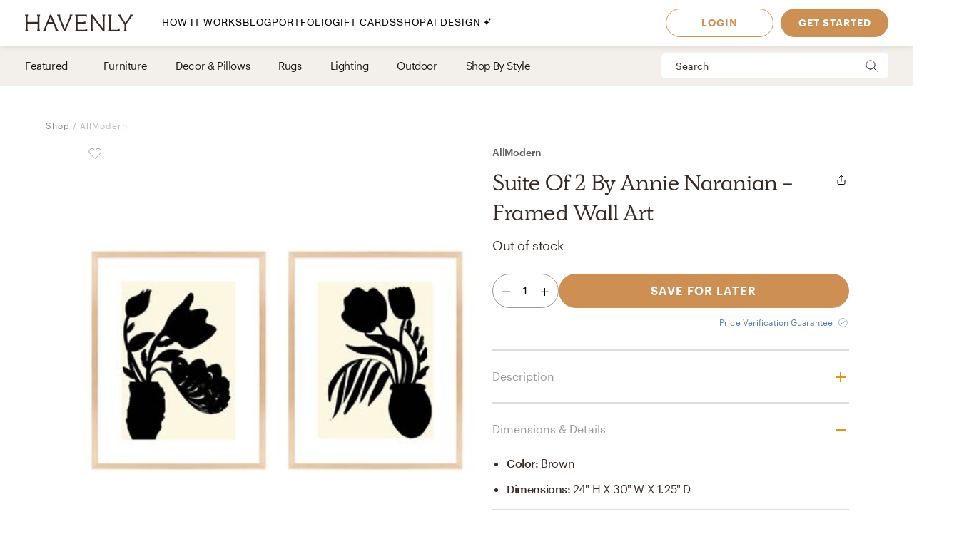

--- FILE ---
content_type: application/javascript; charset=UTF-8
request_url: https://havenly.com/_next/static/8cb4b1772ebb8623e182d4d0b86c97364467f230_prod/_buildManifest.js
body_size: 6738
content:
self.__BUILD_MANIFEST=function(s,c,e,t,a,i,d,o,r,n,u,g,f,b,h,l,k,p,m,j,y,q,I,z,v,w,_,x,B,F,A,D,E,L,M,N,S,T,U,C,P,G,H,J,K,O,Q,R,V,W,X,Y,Z,$,ss,cs,es,ts,as,is,ds,os,rs,ns,us,gs,fs,bs,hs,ls,ks,ps,ms,js,ys,qs,Is,zs,vs,ws,_s,xs,Bs,Fs,As,Ds,Es,Ls,Ms,Ns,Ss,Ts,Us,Cs,Ps,Gs,Hs,Js,Ks,Os,Qs,Rs,Vs,Ws,Xs,Ys,Zs,$s,sc,cc,ec,tc,ac,ic){return{__rewrites:{beforeFiles:[{source:"/interior-designers/:slug((?:.*-)?\\d+)",destination:"/interior-designers/profile/:slug"},{source:"/affirm",destination:As},{source:"/newblog",destination:Ds},{source:"/newblog/:slug",destination:"/blog/:slug"},{source:"/rooms/:roomId/select-package",destination:Es},{source:"/rooms/:roomId/select-package/:path",destination:"/rooms/select-package/:path?roomId=:roomId"}],afterFiles:[],fallback:[]},"/":[c,s,t,e,a,i,u,g,A,"static/chunks/2145-3fb403dfb4761629.js",d,o,r,n,f,us,Ls,"static/css/b68c97dfefe23aad.css","static/chunks/pages/index-b35eacf293810f34.js"],"/404":[c,s,t,e,a,i,M,d,o,r,n,N,Ms,"static/chunks/pages/404-9a09fce68130a54c.js"],"/_error":[c,s,t,e,a,i,M,d,o,r,n,N,Ms,"static/chunks/pages/_error-171300cb9a6f60ce.js"],"/admin/deliverable-qc":[c,s,t,e,a,i,$,"static/chunks/9460-22382f3657ed23ee.js",d,o,r,n,"static/css/4fa38941fa4e8b48.css","static/chunks/pages/admin/deliverable-qc-9197e1d711786b41.js"],"/admin/failed-renders":[c,s,t,e,a,i,I,Ns,d,o,r,n,Ss,"static/css/9dc0f6d815822551.css","static/chunks/pages/admin/failed-renders-e98a0b6d6b4507be.js"],"/admin/private-label":[c,s,t,e,a,i,"static/chunks/997-e40bbf6286a6abf6.js",d,o,r,n,"static/css/2d5f8f0d2ff0b1a1.css","static/chunks/pages/admin/private-label-ab69ce723dc03a86.js"],"/admin/prop-qc":[c,s,t,e,a,i,y,"static/chunks/4155-07a57f8f3567ba6f.js",d,o,r,n,"static/css/37739987d9246028.css","static/chunks/pages/admin/prop-qc-ea7bafe505a46289.js"],"/admin/review-queue":[c,s,t,e,a,i,y,"static/chunks/7185-b9d605e761d2caa1.js",d,o,r,n,"static/css/a9e0d989451cc646.css","static/chunks/pages/admin/review-queue-f86a5f5c7ef25ae5.js"],"/admin/studio/dashboard":[c,s,t,e,a,i,I,Ns,"static/chunks/2858-02d7ca50d82bf070.js",d,o,r,n,Ss,"static/css/85caae115233e074.css","static/chunks/pages/admin/studio/dashboard-158d922290d72faf.js"],"/admin/studio/room-history":[c,S,J,"static/css/456560e2ee75f30a.css","static/chunks/pages/admin/studio/room-history-500baea0580810f9.js"],"/ai-interior-design":[c,s,t,e,a,i,"static/chunks/6080-b194df8684968736.js",d,o,r,n,"static/css/aedb7b6c7866ec1a.css","static/chunks/pages/ai-interior-design-afa8d3357ab29275.js"],"/blog":[c,s,t,e,a,i,"static/chunks/789-c71d7f7140dad865.js",d,o,r,n,f,m,"static/css/06609e8245c76d8d.css","static/chunks/pages/blog-81fea82a4f11a5c3.js"],"/blog/[slug]":[c,s,t,e,a,i,u,g,d,o,r,n,f,m,"static/css/a71c300f0901c1b2.css","static/chunks/pages/blog/[slug]-c48feab52431c149.js"],"/careers":[c,s,t,e,a,i,u,g,j,d,o,r,n,gs,"static/css/2381e02a07bf9562.css","static/chunks/pages/careers-41c210e4d07328c6.js"],"/cart":[c,s,t,e,a,i,u,q,I,T,fs,d,o,r,n,z,ss,Ts,Us,"static/css/f89a06e1e341bb3b.css","static/chunks/pages/cart-cb5af6e899aca18d.js"],"/carts/checkout":[c,s,t,e,a,i,u,q,I,T,fs,bs,d,o,r,n,z,ss,Ts,Us,Cs,"static/css/c3212450a9a00254.css","static/chunks/pages/carts/checkout-21054b2095916aad.js"],"/contact-us":[c,s,t,e,a,i,"static/chunks/1374-b77fc9aea1a54da0.js",d,o,r,n,"static/css/68d574f10d4ee615.css","static/chunks/pages/contact-us-a09dd2d9448e3061.js"],"/credits":[c,s,t,e,a,i,K,d,o,r,n,"static/css/6af598405832c8b8.css","static/chunks/pages/credits-dd1b33949f928806.js"],"/current-promotions":[c,s,t,e,a,i,u,g,d,o,r,n,"static/css/88023b25a02f0a0f.css","static/chunks/pages/current-promotions-9cc50ba55ea27ec1.js"],"/datasettings":[c,s,t,e,a,i,"static/chunks/355-55fcd69c2779f3e6.js",d,o,r,n,"static/css/7b1fd57fcb2bbe11.css","static/chunks/pages/datasettings-bd5767a318bdad0f.js"],"/design-awards":[c,s,t,e,a,i,u,g,d,o,r,n,O,"static/css/130dcf660d89bd83.css","static/chunks/pages/design-awards-e77592ec4ab28d0f.js"],"/design-awards/[slug]":[c,s,t,e,a,i,u,g,d,o,r,n,l,"static/css/1ba64c10df9ab9e5.css","static/chunks/pages/design-awards/[slug]-abfe7ddc611986c4.js"],"/design-iq/concept-boards":[c,s,t,e,y,I,F,D,hs,P,ls,Ps,Gs,"static/chunks/pages/design-iq/concept-boards-eb971479c7ed45e7.js"],"/design-iq/idea-boards":[c,s,t,e,y,I,F,D,hs,P,ls,Ps,Gs,"static/chunks/pages/design-iq/idea-boards-a927520a6473658e.js"],"/designer/home":["static/chunks/pages/designer/home-95a383a0ff4fe3c4.js"],"/exp/[slug]":[c,s,t,e,a,i,u,k,A,"static/chunks/8632-504fa8ff46bce5f2.js",d,o,r,n,f,m,Q,R,cs,es,ts,us,Hs,Js,"static/css/52e962f896453f3a.css","static/chunks/pages/exp/[slug]-49457542dcaf18a9.js"],"/financing":[c,s,t,e,a,i,u,g,d,o,r,n,"static/css/ee66acd73596acfb.css","static/chunks/pages/financing-542498670a72a8d8.js"],"/gift":[c,s,t,e,a,i,u,g,d,o,r,n,f,O,ks,Ks,"static/css/7f5dae5cc4495d88.css","static/chunks/pages/gift-d9840f58d2bc806a.js"],"/gift/checkout":[c,s,t,e,a,i,q,T,bs,d,o,r,n,z,ss,"static/css/14698dd30bd974d2.css","static/chunks/pages/gift/checkout-99ff5a1af858945a.js"],"/gift/confirmation":[c,s,t,e,a,i,"static/chunks/6279-53f9870618d1cc9c.js",d,o,r,n,ss,"static/css/8c58fe2ec413ef4a.css","static/chunks/pages/gift/confirmation-ac124879dafeafa8.js"],"/home/boards":[s,e,y,"static/chunks/9312-ae427770cada7259.js",f,Q,R,ts,Os,Qs,"static/css/a032874dacc601f4.css","static/chunks/pages/home/boards-b41a138bfe0a2a21.js"],"/home/boards/[id]":[c,s,t,e,a,i,u,k,y,M,as,"static/chunks/7192-d225808fb4347218.js",d,o,r,n,f,m,N,Q,R,cs,es,ts,Os,Qs,"static/css/b7732ab7199a1900.css","static/chunks/pages/home/boards/[id]-c2b90c63d0d6c9f7.js"],"/home/designers":[c,s,t,e,a,i,y,"static/chunks/2001-2b38ba7d59efcada.js",d,o,r,n,f,"static/chunks/7918-a2010700a139fabe.js","static/css/09c26f46546458e8.css","static/chunks/pages/home/designers-c24427630a2891bc.js"],"/in-person":[c,s,t,e,a,i,u,g,d,o,r,n,gs,Ls,"static/css/2334a9cb843854d3.css","static/chunks/pages/in-person-c1ed468e985b56a2.js"],"/interior-design-careers":[c,s,t,e,a,i,u,g,j,d,o,r,n,f,gs,"static/css/ee976e1665915c79.css","static/chunks/pages/interior-design-careers-c8f926a17b582e96.js"],"/interior-design-ideas":["static/chunks/pages/interior-design-ideas-c7acac5e3aa4c658.js"],"/interior-design-ideas/design-board/[id]":[c,s,t,e,a,i,u,k,j,q,A,V,d,o,r,n,f,l,p,m,z,Q,R,W,cs,es,us,Hs,Js,"static/css/5fcd216117a7361f.css","static/chunks/pages/interior-design-ideas/design-board/[id]-d5fd6545523799f7.js"],"/interior-design-services":[u,g,O,"static/css/e378645a00041ba2.css","static/chunks/pages/interior-design-services-8d97e5a0fdf71e63.js"],"/interior-design-style-quiz":[c,s,t,e,a,i,u,g,d,o,r,n,O,"static/css/bcaced11e257ff2a.css","static/chunks/pages/interior-design-style-quiz-7c5969cd677d1d24.js"],"/interior-design-style-quiz/design-experience":[c,s,t,e,a,i,b,d,o,r,n,h,E,L,"static/chunks/pages/interior-design-style-quiz/design-experience-0f95e9f6d6c015ae.js"],"/interior-design-style-quiz/design-struggles":[c,s,t,e,a,i,b,d,o,r,n,h,E,L,"static/chunks/pages/interior-design-style-quiz/design-struggles-e95271d5ed7227b9.js"],"/interior-design-style-quiz/email":[c,s,t,e,a,i,b,d,o,r,n,h,Rs,"static/css/fff1e436dc65b3f5.css","static/chunks/pages/interior-design-style-quiz/email-515a9c7c971989fc.js"],"/interior-design-style-quiz/home-location":[c,s,t,e,a,i,b,I,d,o,r,n,h,Vs,Ws,"static/chunks/pages/interior-design-style-quiz/home-location-079bb57b59324c42.js"],"/interior-design-style-quiz/home-ownership":[c,s,t,e,a,i,b,d,o,r,n,h,E,L,"static/chunks/pages/interior-design-style-quiz/home-ownership-9cf4368c8233e4f6.js"],"/interior-design-style-quiz/home-type":[c,s,t,e,a,i,b,d,o,r,n,h,E,L,"static/chunks/pages/interior-design-style-quiz/home-type-e53013892fc0d242.js"],"/interior-design-style-quiz/interstitial":[c,s,t,e,a,i,b,d,o,r,n,h,"static/css/596cee8d30251261.css","static/chunks/pages/interior-design-style-quiz/interstitial-8304cf0e78817a6a.js"],"/interior-design-style-quiz/life-events":[c,s,t,e,a,i,b,d,o,r,n,h,E,L,"static/chunks/pages/interior-design-style-quiz/life-events-e3bfe3c0bf46ad82.js"],"/interior-design-style-quiz/name":[c,s,t,e,a,i,b,d,o,r,n,h,Rs,"static/css/511a76226c337503.css","static/chunks/pages/interior-design-style-quiz/name-8403c97c6bd62d0b.js"],"/interior-design-style-quiz/room-focus":[c,s,t,e,a,i,b,d,o,r,n,h,"static/css/6a0b733bc6f956a5.css","static/chunks/pages/interior-design-style-quiz/room-focus-cb5f5079569bff0e.js"],"/interior-design-style-quiz/room-selection":[c,s,t,e,a,i,b,d,o,r,n,h,"static/css/0450ceeae03e58c4.css","static/chunks/pages/interior-design-style-quiz/room-selection-dba01f6bb54b3fcf.js"],"/interior-design-style-quiz/room-status":[c,s,t,e,a,i,b,d,o,r,n,h,E,L,"static/chunks/pages/interior-design-style-quiz/room-status-53a73b033b522bbe.js"],"/interior-design-style-quiz/style-inspiration":[c,s,t,e,a,i,b,"static/chunks/1367-f52e8ab95561e0f7.js",d,o,r,n,h,"static/css/9507ea913cd27e04.css","static/chunks/pages/interior-design-style-quiz/style-inspiration-d64eaa4aa1adbd37.js"],"/interior-design-style-quiz/style-keywords":[c,s,t,e,a,i,b,d,o,r,n,h,E,L,"static/chunks/pages/interior-design-style-quiz/style-keywords-eddea3b88dd1cda5.js"],"/interior-design-style-quiz/style-selection":[c,s,t,e,a,i,b,d,o,r,n,h,"static/css/a4bbc800806ce254.css","static/chunks/pages/interior-design-style-quiz/style-selection-e25331b39099410b.js"],"/interior-design-style-quiz/timeframe":[c,s,t,e,a,i,b,d,o,r,n,h,E,L,"static/chunks/pages/interior-design-style-quiz/timeframe-fde1fe4299e15793.js"],"/interior-designers":[c,s,t,e,a,i,u,g,j,d,o,r,n,f,O,is,ps,Xs,"static/css/d09b22e1698e4028.css","static/chunks/pages/interior-designers-4dead9cc06d1b7ca.js"],"/interior-designers/profile/[designer_slug]":[c,s,t,e,a,i,u,k,"static/chunks/1252-732c6df2db5ff153.js",d,o,r,n,f,m,cs,es,ts,"static/css/5033b68bf04ad7cb.css","static/chunks/pages/interior-designers/profile/[designer_slug]-52200d4505bb4279.js"],"/interior-designers/terms-and-conditions":[c,s,t,e,a,i,F,"static/chunks/6860-50dcc3241f424b52.js",d,o,r,n,"static/css/0db2d494ce2b81fa.css","static/chunks/pages/interior-designers/terms-and-conditions-9ccbd2f9d9fb34ee.js"],"/interior-designers/[slug]":[c,s,t,e,a,i,u,g,j,"static/chunks/9310-c38c18f6a5a3a8ad.js",d,o,r,n,f,m,ks,is,ps,"static/css/817845c00c128062.css","static/chunks/pages/interior-designers/[slug]-aa87f1c5e52fcac3.js"],"/interior-designers/[slug]/community":["static/chunks/pages/interior-designers/[slug]/community-a1379a7d9e67885c.js"],"/interior-designers/[slug]/cost":[c,s,t,e,a,i,g,d,o,r,n,G,"static/css/5bcef6039f7be017.css","static/chunks/pages/interior-designers/[slug]/cost-b5759369f999329a.js"],"/interior-designers/[slug]/location":[c,s,t,e,a,i,g,"static/chunks/3224-9a84862b9b7ed8f9.js",d,o,r,n,ks,"static/css/b5554044f7fd8e5b.css","static/chunks/pages/interior-designers/[slug]/location-ad846d00285748cf.js"],"/interior-designers/[slug]/portfolio":[c,s,t,e,a,i,g,j,Ys,d,o,r,n,G,Zs,$s,"static/chunks/pages/interior-designers/[slug]/portfolio-454564143cedd730.js"],"/interior-designers/[slug]/portfolio/[filter]":[c,s,t,e,a,i,g,j,Ys,d,o,r,n,G,Zs,$s,"static/chunks/pages/interior-designers/[slug]/portfolio/[filter]-4b4df85fb71e6c17.js"],"/interior-designers/[slug]/reviews":[c,s,t,e,a,i,g,A,d,o,r,n,G,"static/css/e5e33ced7487d55f.css","static/chunks/pages/interior-designers/[slug]/reviews-44ff0e4d0f35eee8.js"],"/interior-designers/[slug]/services":[c,s,t,e,a,i,g,d,o,r,n,G,"static/css/e98d044a4c6e16e9.css","static/chunks/pages/interior-designers/[slug]/services-a94582c2fab0789f.js"],"/interior-designers/[slug]/team":[c,s,t,e,a,i,u,g,j,d,o,r,n,G,is,ps,"static/css/f80e447a3c723b19.css","static/chunks/pages/interior-designers/[slug]/team-13e280ba272c6ead.js"],"/login":[c,s,t,e,a,i,u,ms,d,o,r,n,js,"static/css/24cf322732a911ce.css","static/chunks/pages/login-22ba66194c1bafe2.js"],"/login/confirm":[c,s,t,e,a,i,A,ms,d,o,r,n,js,"static/css/078f17ec735eb260.css","static/chunks/pages/login/confirm-64ba58436e1a3b1a.js"],"/overstock":[c,s,t,e,a,i,g,k,F,D,V,"static/chunks/3561-148c30d8a145b809.js",d,o,r,n,f,l,p,v,w,_,P,W,ds,"static/css/a74c6519e04f3312.css","static/chunks/pages/overstock-49ceaf17efb7d476.js"],"/password-reset":[c,s,t,e,a,i,"static/chunks/6848-a1445fcb46b40ef3.js",d,o,r,n,"static/css/aca9169c3222a715.css","static/chunks/pages/password-reset-ddf4e1809925fd71.js"],"/pricing":[c,s,t,e,a,i,u,g,d,o,r,n,Ks,"static/css/a0d9c0592dbfe6c0.css","static/chunks/pages/pricing-ebe35f9914a9ede8.js"],"/products/details/[id]":[c,s,t,e,a,i,k,x,M,os,$,d,o,r,n,f,l,p,m,v,w,B,_,N,H,ys,qs,sc,"static/css/823ee45298edde4f.css","static/chunks/pages/products/details/[id]-b4988489b7b8af03.js"],"/products/groups/[slug]":[c,s,t,e,a,i,x,M,os,$,"static/chunks/5447-3ac39e753f08daf5.js",d,o,r,n,f,l,p,m,B,N,H,ys,qs,"static/css/36162d2a08937433.css","static/chunks/pages/products/groups/[slug]-57539b73bdf86f0d.js"],"/products/rate/[id]":[c,s,t,e,a,i,u,y,I,S,M,J,as,hs,"static/chunks/3894-08a49133d102a310.js",d,o,r,n,N,ls,"static/css/18bbdd1dd5488963.css","static/chunks/pages/products/rate/[id]-c2ca8f2447cec4c5.js"],"/products/[slug]":[c,s,t,e,a,i,y,x,M,os,$,"static/chunks/1949-a3132bdb89642f8d.js",d,o,r,n,f,l,p,m,B,N,H,ys,qs,sc,"static/css/c47ce4be4b009e40.css","static/chunks/pages/products/[slug]-550fb805816d5ea1.js"],"/projects/[slug]":[c,s,t,e,a,i,u,g,d,o,r,n,"static/css/99f90b04ace9bf67.css","static/chunks/pages/projects/[slug]-83ecdbc193c90289.js"],"/request-password-reset":[c,s,t,e,a,i,u,ms,d,o,r,n,js,"static/css/902793b6bada9308.css","static/chunks/pages/request-password-reset-8fb41e67f1bf3083.js"],"/reviews":[c,s,t,e,a,i,u,g,j,d,o,r,n,"static/chunks/6748-9b1746d0fc70dc0b.js","static/css/7f6aa2c95d160b65.css","static/chunks/pages/reviews-dcf306ebf3ddfb6f.js"],"/room/board/[id]":[s,f,"static/css/aa654f7b012c1aa9.css","static/chunks/pages/room/board/[id]-192b668fab75926e.js"],"/room/home/[id]":[Is,c,s,t,e,a,i,u,k,j,q,y,F,D,S,X,J,os,as,zs,cc,d,o,r,n,f,l,Y,Z,vs,ws,ec,tc,"static/css/03f249eb04a6c4c0.css","static/chunks/pages/room/home/[id]-64c3fb9db0bef47d.js"],"/room/home/[id]/change-designer":[c,s,t,e,a,i,j,"static/chunks/9017-60e6c63ffa9948b4.js",d,o,r,n,f,is,Xs,"static/css/6db8ea9cf578169d.css","static/chunks/pages/room/home/[id]/change-designer-5c36fd9767aa0ece.js"],"/room/shop/[id]":[Is,c,s,t,e,a,i,k,j,q,y,I,S,J,zs,"static/chunks/7464-c948cad693f8a5c2.js",d,o,r,n,f,l,p,v,w,_,z,vs,ws,ec,tc,"static/css/1ec5e47c4c921962.css","static/chunks/pages/room/shop/[id]-956e403b2a821c2e.js"],"/room/[roomId]/better-match":[c,s,t,e,a,i,u,q,F,D,X,"static/chunks/6879-fcc39f2b45c7ad06.js",d,o,r,n,z,P,Y,Z,"static/css/e661901b69efa8ee.css","static/chunks/pages/room/[roomId]/better-match-206a4cee0afcd144.js"],"/room/[roomId]/call/[eventId]/join":["static/chunks/pages/room/[roomId]/call/[eventId]/join-7c1334877f3708fb.js"],"/room/[roomId]/call/[eventId]/recording":["static/chunks/pages/room/[roomId]/call/[eventId]/recording-e061862d60c3e9c3.js"],"/room/[roomId]/call/[eventId]/recording/[id]":["static/chunks/pages/room/[roomId]/call/[eventId]/recording/[id]-5254861ffe6bbe01.js"],"/room/[roomId]/call/[eventId]/transcript":["static/chunks/pages/room/[roomId]/call/[eventId]/transcript-9d77d3a6499db20d.js"],"/room/[roomId]/call/[eventId]/transcript/[id]":["static/chunks/pages/room/[roomId]/call/[eventId]/transcript/[id]-2102ac1c1963cc71.js"],"/room/[roomId]/profile":[c,s,t,e,a,i,q,I,A,S,ac,"static/chunks/1064-b133b0c340687247.js",d,o,r,n,z,ic,"static/css/644a2cd9a8def388.css","static/chunks/pages/room/[roomId]/profile-7a210ebf0e43d550.js"],"/room/[roomId]/profile/lifestyle-essentials":[c,s,t,e,a,i,q,A,S,ac,"static/chunks/8397-44133be486d4e7d0.js",d,o,r,n,z,ic,"static/css/cbbbb740c91ee9f1.css","static/chunks/pages/room/[roomId]/profile/lifestyle-essentials-cdff7bd7153dae15.js"],"/room/[roomId]/schedule-call":[c,s,t,e,a,i,u,q,F,D,X,"static/chunks/202-0594de15f43b4e5a.js",d,o,r,n,z,P,Y,Z,"static/css/306ac0e09090e4dd.css","static/chunks/pages/room/[roomId]/schedule-call-5af3ff1a5047efec.js"],"/room/[roomId]/tip":[c,s,t,e,a,i,"static/chunks/1049-b053fdd79a319d8d.js",d,o,r,n,"static/css/ae34e712ff7f0aa1.css","static/chunks/pages/room/[roomId]/tip-64a95d4a185a27d6.js"],"/rooms":[c,s,t,e,a,i,u,q,F,D,X,fs,"static/chunks/9495-36c01dafa54b731a.js",d,o,r,n,z,P,Y,Z,Q,R,"static/css/be78e56cc68db252.css","static/chunks/pages/rooms-e77d2022d085e04e.js"],"/rooms/select-package":["static/chunks/pages/rooms/select-package-cb2e6e51e137567b.js"],"/rooms/select-package/designer":[c,s,t,e,a,i,u,b,d,o,r,n,h,"static/css/5668167926319cbb.css","static/chunks/pages/rooms/select-package/designer-adc94946fdf3e5b9.js"],"/rooms/select-package/package":[c,s,t,e,a,i,u,b,d,o,r,n,h,"static/css/8d40dca961e052f6.css","static/chunks/pages/rooms/select-package/package-56d0aa9b09fe0f91.js"],"/rooms/select-package/payment":[c,s,t,e,a,i,bs,"static/chunks/7480-4370221e4b6bfb81.js",d,o,r,n,Cs,"static/css/4d83dc3f49de0711.css","static/chunks/pages/rooms/select-package/payment-d32858e242b344e4.js"],"/rooms/select-package/purchase-confirmation":[c,s,t,e,a,i,A,"static/chunks/5064-39ac698c5c604819.js",d,o,r,n,"static/css/93e03f336bf59cf8.css","static/chunks/pages/rooms/select-package/purchase-confirmation-c813dfc8f24ff730.js"],"/rooms/select-package/style-reveal":[c,s,t,e,a,i,u,"static/chunks/3216-ab16c419f18f5801.js",d,o,r,n,"static/css/385e89a33c41bbd1.css","static/chunks/pages/rooms/select-package/style-reveal-77b28efde7667528.js"],"/rooms/select-package/your-needs":[c,s,t,e,a,i,u,b,d,o,r,n,h,"static/css/b400b3a95c50d0ca.css","static/chunks/pages/rooms/select-package/your-needs-d3d7337ec9ab1458.js"],"/rooms/select-package/your-needs/budget":[c,s,t,e,a,i,u,b,d,o,r,n,h,U,C,"static/chunks/pages/rooms/select-package/your-needs/budget-8ac55e7f4f2ef4ab.js"],"/rooms/select-package/your-needs/designer-fit":[c,s,t,e,a,i,u,b,d,o,r,n,h,U,C,"static/chunks/pages/rooms/select-package/your-needs/designer-fit-78b339d699e230c6.js"],"/rooms/select-package/your-needs/home-location":[c,s,t,e,a,i,u,b,I,d,o,r,n,h,Vs,Ws,"static/chunks/pages/rooms/select-package/your-needs/home-location-70c4e9e4f9ad6315.js"],"/rooms/select-package/your-needs/home-ownership":[c,s,t,e,a,i,u,b,d,o,r,n,h,U,C,"static/chunks/pages/rooms/select-package/your-needs/home-ownership-a63b8c5d58a58da6.js"],"/rooms/select-package/your-needs/home-type":[c,s,t,e,a,i,u,b,d,o,r,n,h,U,C,"static/chunks/pages/rooms/select-package/your-needs/home-type-e15c6bd9904ad1f6.js"],"/rooms/select-package/your-needs/home-zip-code":[c,s,t,e,a,i,u,b,d,o,r,n,h,"static/css/774a7be84d5080ac.css","static/chunks/pages/rooms/select-package/your-needs/home-zip-code-d7a97f3e6bf5f8b4.js"],"/rooms/select-package/your-needs/ranged-budget":[c,s,t,e,a,i,u,b,d,o,r,n,h,U,C,"static/chunks/pages/rooms/select-package/your-needs/ranged-budget-34e2788befabc1c3.js"],"/rooms/select-package/your-needs/room-status":[c,s,t,e,a,i,u,b,d,o,r,n,h,U,C,"static/chunks/pages/rooms/select-package/your-needs/room-status-40f81626bcd3c602.js"],"/rooms/select-package/your-needs/timeframe":[c,s,t,e,a,i,u,b,d,o,r,n,h,U,C,"static/chunks/pages/rooms/select-package/your-needs/timeframe-3416c22cea9ec20f.js"],"/rooms/[roomId]":[Is,c,s,t,e,a,i,u,k,j,q,y,F,D,S,X,J,as,zs,cc,"static/chunks/6326-830665f6b79a1a90.js",d,o,l,p,Y,Z,vs,ws,"static/css/e9f806635cbfb371.css","static/chunks/pages/rooms/[roomId]-bcbe049d70df3cc0.js"],"/shop":[c,s,t,e,a,i,u,g,k,x,V,d,o,r,n,f,l,p,m,v,w,B,_,H,W,ds,_s,xs,"static/chunks/pages/shop-0b93facd2bf9f997.js"],"/shop/category/[slug]":[c,s,t,e,a,i,u,k,x,T,K,d,o,r,n,f,l,p,v,w,B,_,rs,ns,Bs,Fs,"static/chunks/pages/shop/category/[slug]-ff44a396520b6bbc.js"],"/shop/collection/[slug]":[c,s,t,e,a,i,u,k,x,T,K,d,o,r,n,f,l,p,v,w,B,_,rs,ns,Bs,Fs,"static/chunks/pages/shop/collection/[slug]-37a09e7f2c0fbf8b.js"],"/shop/outdoor":[c,s,t,e,a,i,u,g,k,x,V,d,o,r,n,f,l,p,m,v,w,B,_,H,W,ds,_s,xs,"static/chunks/pages/shop/outdoor-5a8190f0ad3402ee.js"],"/shop/search":[c,s,t,e,a,i,u,k,x,T,K,d,o,r,n,f,l,p,v,w,B,_,rs,ns,"static/css/b1979619f073585c.css","static/chunks/pages/shop/search-f73f34be90d08aeb.js"],"/shop/shop-by-style":[c,s,t,e,a,i,u,g,k,x,V,d,o,r,n,f,l,p,m,v,w,B,_,H,W,ds,_s,xs,"static/chunks/pages/shop/shop-by-style-5220026ce6597091.js"],"/shop/[...slugs]":[c,s,t,e,a,i,u,k,x,T,K,d,o,r,n,f,l,p,v,w,B,_,rs,ns,Bs,Fs,"static/chunks/pages/shop/[...slugs]-ce75d942e4ea577e.js"],"/shop-my-room":["static/chunks/pages/shop-my-room-3ae6458426a6bd13.js"],"/tests/customer-ui":[u,"static/css/5d4a4c24ba599c77.css","static/chunks/pages/tests/customer-ui-029fcdb362c207e9.js"],"/tv":["static/chunks/pages/tv-b327d636e1dc1dc7.js"],"/user/latest-room-profile":["static/chunks/pages/user/latest-room-profile-79610366085ed939.js"],sortedPages:["/","/404","/_app","/_error","/admin/deliverable-qc","/admin/failed-renders","/admin/private-label","/admin/prop-qc","/admin/review-queue","/admin/studio/dashboard","/admin/studio/room-history","/ai-interior-design",Ds,"/blog/[slug]","/careers","/cart","/carts/checkout","/contact-us","/credits","/current-promotions","/datasettings","/design-awards","/design-awards/[slug]","/design-iq/concept-boards","/design-iq/idea-boards","/designer/home","/exp/[slug]",As,"/gift","/gift/checkout","/gift/confirmation","/home/boards","/home/boards/[id]","/home/designers","/in-person","/interior-design-careers","/interior-design-ideas","/interior-design-ideas/design-board/[id]","/interior-design-services","/interior-design-style-quiz","/interior-design-style-quiz/design-experience","/interior-design-style-quiz/design-struggles","/interior-design-style-quiz/email","/interior-design-style-quiz/home-location","/interior-design-style-quiz/home-ownership","/interior-design-style-quiz/home-type","/interior-design-style-quiz/interstitial","/interior-design-style-quiz/life-events","/interior-design-style-quiz/name","/interior-design-style-quiz/room-focus","/interior-design-style-quiz/room-selection","/interior-design-style-quiz/room-status","/interior-design-style-quiz/style-inspiration","/interior-design-style-quiz/style-keywords","/interior-design-style-quiz/style-selection","/interior-design-style-quiz/timeframe","/interior-designers","/interior-designers/profile/[designer_slug]","/interior-designers/terms-and-conditions","/interior-designers/[slug]","/interior-designers/[slug]/community","/interior-designers/[slug]/cost","/interior-designers/[slug]/location","/interior-designers/[slug]/portfolio","/interior-designers/[slug]/portfolio/[filter]","/interior-designers/[slug]/reviews","/interior-designers/[slug]/services","/interior-designers/[slug]/team","/login","/login/confirm","/overstock","/password-reset","/pricing","/products/details/[id]","/products/groups/[slug]","/products/rate/[id]","/products/[slug]","/projects/[slug]","/request-password-reset","/reviews","/room/board/[id]","/room/home/[id]","/room/home/[id]/change-designer","/room/shop/[id]","/room/[roomId]/better-match","/room/[roomId]/call/[eventId]/join","/room/[roomId]/call/[eventId]/recording","/room/[roomId]/call/[eventId]/recording/[id]","/room/[roomId]/call/[eventId]/transcript","/room/[roomId]/call/[eventId]/transcript/[id]","/room/[roomId]/profile","/room/[roomId]/profile/lifestyle-essentials","/room/[roomId]/schedule-call","/room/[roomId]/tip","/rooms",Es,"/rooms/select-package/designer","/rooms/select-package/package","/rooms/select-package/payment","/rooms/select-package/purchase-confirmation","/rooms/select-package/style-reveal","/rooms/select-package/your-needs","/rooms/select-package/your-needs/budget","/rooms/select-package/your-needs/designer-fit","/rooms/select-package/your-needs/home-location","/rooms/select-package/your-needs/home-ownership","/rooms/select-package/your-needs/home-type","/rooms/select-package/your-needs/home-zip-code","/rooms/select-package/your-needs/ranged-budget","/rooms/select-package/your-needs/room-status","/rooms/select-package/your-needs/timeframe","/rooms/[roomId]","/shop","/shop/category/[slug]","/shop/collection/[slug]","/shop/outdoor","/shop/search","/shop/shop-by-style","/shop/[...slugs]","/shop-my-room","/tests/customer-ui","/tv","/user/latest-room-profile"]}}("static/chunks/502-8d197f3fb7fb09dd.js","static/chunks/3860-3bcdcfcaa4b943f2.js","static/chunks/9303-ea2a7d1a4f7d8df5.js","static/chunks/6130-21f4f350a0629803.js","static/chunks/9382-0e7fe7b197fdddb7.js","static/chunks/9738-ebc7628ddd20fb6c.js","static/css/dc93db6eb80328fa.css","static/chunks/6497-4099159d1c28df0e.js","static/css/14e39e34ab93e58f.css","static/chunks/2000-a3bb2cb5cc553a3d.js","static/chunks/9894-899285b52422629d.js","static/chunks/1406-32b99207845a8ccf.js","static/chunks/7072-551a2e5715c9bdd7.js","static/chunks/88-9caf91341b15c0f2.js","static/chunks/8303-3528a8c94a7c61aa.js","static/chunks/3808-f61cb3bae96e33a5.js","static/chunks/6456-315027a6c0ef028c.js","static/chunks/2288-729a19c53fbd8ce0.js","static/chunks/5184-dbeb310267e70b4e.js","static/chunks/1032-db44f619cdf53340.js","static/chunks/7827-8b3e025704f5c631.js","static/chunks/4753-65a74c41c419d104.js","static/chunks/6614-8ea3637dc9b60910.js","static/chunks/9527-6f8d2e2202ec3c17.js","static/css/75f98f2a31a856ed.css","static/chunks/9395-805e99ec10bbf126.js","static/chunks/8742-d0cb7590c82b3354.js","static/chunks/201-d44a12ff0e961344.js","static/chunks/9845-b6b61987cbaccfa3.js","static/chunks/8277-a9740ef459464e62.js","static/chunks/9034-48293e21d085da62.js","static/chunks/7314-8f150ce4b416ecdf.js","static/chunks/5132-e86bbc61d750d200.js","static/css/c8bf786c7d997ff9.css","static/chunks/8472-3eafb39f1d74b50e.js","static/chunks/7270-365a48e42b5731c3.js","static/chunks/3832-05853b3c7b92e904.js","static/chunks/8747-477e615db798dcc8.js","static/chunks/4679-ce1363376af24ab9.js","static/css/37cab816b9f65ed5.css","static/chunks/2155-ce3c6b9c6eaf544c.js","static/chunks/2316-0154a601861c11f5.js","static/css/4ca98a2d7574323b.css","static/chunks/7388-72b2ed86f407f2f4.js","static/chunks/4330-23c2bc1f0cf824df.js","static/chunks/508-b3bb90028ebadfbe.js","static/css/3e787ca0ec0d9a71.css","static/chunks/8149-61ebccea1747b4ad.js","static/chunks/1464-21ec26a6a4487b50.js","static/chunks/2439-817f6833f16165dc.js","static/chunks/871-90a5f8f46aa9d184.js","static/css/a4aa4f827cbe2899.css","static/chunks/9491-05a40131e1933ee6.js","static/chunks/2991-76ec989f9a455d45.js","static/chunks/3764-88c8e9a2ae0facb9.js","static/css/cd628477b70f2693.css","static/chunks/2347-3ec777910c942b65.js","static/chunks/7711-f10dde6fa9352ca4.js","static/chunks/699-861043d183bc92ba.js","static/chunks/6027-b3c851c5c951af30.js","static/css/b977a58102de8f67.css","static/chunks/6835-644966aab1842c9a.js","static/css/ec57b01e2d0bda47.css","static/chunks/6464-a55573c442fb2b19.js","static/chunks/4394-9b9009388a4aea4e.js","static/chunks/1554-94510ee5b9ec56d7.js","static/chunks/2577-e401f66a617cd89e.js","static/chunks/4264-c987421b2cf3fc97.js","static/chunks/6948-93f2bfeaec9f05be.js","static/chunks/4222-fec25b534bf4dbfb.js","static/chunks/3413-ab59a98270655ef0.js","static/css/89abdeed463ddb6c.css","static/chunks/7897-f09638a6b460775a.js","static/chunks/8286-7a90f99793563f90.js","static/css/fdeff76b6d288dc0.css","static/chunks/1401-137e4897a81e72ea.js","static/chunks/08b686cd-737932de4753687a.js","static/chunks/3461-d55f5d255e66c592.js","static/css/7b66aa22dec3eb6f.css","static/chunks/1637-1590191d4ee3ac98.js","static/css/f0fcd59e73b48f4a.css","static/chunks/2395-0330031ec790ff5a.js","static/css/9fdaecac9c719a24.css","static/chunks/9753-f9c54425fe460f65.js","/financing","/blog","/rooms/select-package","static/chunks/4996-5c4b2ebada732045.js","static/css/91fb0f9ee42acc44.css","static/chunks/8071-c240982ce37d5535.js","static/chunks/2475-11a241ebbcd9fdd7.js","static/css/7a82e5b46c3da6dc.css","static/chunks/8471-a3e423f79d4f7a42.js","static/chunks/4289-3922343fec1478a4.js","static/chunks/5176-7bf9ef19ffaf493c.js","static/css/faebcb0d12258113.css","static/css/7f8636b57e769fac.css","static/chunks/6849-3814e0d17f8f28d3.js","static/chunks/9750-6d29ef3892ad8146.js","static/css/effa997ccb66a3ac.css","static/chunks/6519-2df6f2309ad60c4a.js","static/chunks/8646-454e0f1a0c00d211.js","static/chunks/3598-8ff6fba98d630be1.js","static/css/92f15079c8097b70.css","static/chunks/3195-bb6923e39a53e86d.js","static/chunks/8817-3599ae73748413fa.js","static/css/53529b4286c09b52.css","static/chunks/2804-8caae48ff25cd170.js","static/chunks/247-0ec060ca526c6c3a.js","static/chunks/9085-d997738caa5d5879.js","static/css/79fa00cb043fe696.css","static/chunks/6742-702fb87c48b53f6a.js","static/chunks/2945-05ee1e2ca79d281a.js","static/chunks/1366-328ebe112faee5c0.js"),self.__BUILD_MANIFEST_CB&&self.__BUILD_MANIFEST_CB();